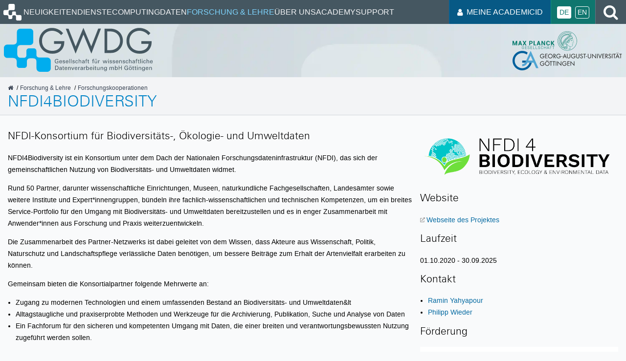

--- FILE ---
content_type: text/html
request_url: https://gwdg.de/research-education/collaborations/nfdi4biodiversity/
body_size: 4786
content:
<!doctype html><html lang=de><head><meta charset=utf-8><title>NFDI4Biodiversity | GWDG - IT in der Wissenschaft</title><meta name=viewport content="width=device-width,initial-scale=1"><meta property="og:url" content="https://gwdg.de/research-education/collaborations/nfdi4biodiversity/"><meta property="og:site_name" content="GWDG - IT in der Wissenschaft"><meta property="og:title" content="NFDI4Biodiversity"><meta property="og:description" content="NFDI4Biodiversity ist ein Konsortium unter dem Dach der Nationalen Forschungsdateninfrastruktur (NFDI), das sich der gemeinschaftlichen Nutzung von Biodiversitäts- und Umweltdaten widmet."><meta property="og:locale" content="de"><meta property="og:type" content="article"><meta property="article:section" content="research-education"><meta itemprop=name content="NFDI4Biodiversity"><meta itemprop=description content="NFDI4Biodiversity ist ein Konsortium unter dem Dach der Nationalen Forschungsdateninfrastruktur (NFDI), das sich der gemeinschaftlichen Nutzung von Biodiversitäts- und Umweltdaten widmet."><meta itemprop=wordCount content="238"><meta itemprop=keywords content="current"><meta name=twitter:card content="summary"><meta name=twitter:title content="NFDI4Biodiversity"><meta name=twitter:description content="NFDI4Biodiversity ist ein Konsortium unter dem Dach der Nationalen Forschungsdateninfrastruktur (NFDI), das sich der gemeinschaftlichen Nutzung von Biodiversitäts- und Umweltdaten widmet."><link rel=stylesheet href=/scss/main.min.312d953ceff30cf04f851e95f9d51fb0d7212e50580fb44bfa4b3a2cd4ea7aec.css integrity="sha256-MS2VPO/zDPBPhR6V+dUfsNchLlBYD7RL+ks6LNTqeuw="><link rel="shortcut icon" type=image/x-icon href=/favicon.ico><script defer src=/js/main.min.d2314f64404b0cb55c88c1560e3901ec4045a194b4ec8d6407d0a446cf587fd8.js integrity="sha256-0jFPZEBLDLVciMFWDjkB7EBFoZS07I1kB9CkRs9Yf9g="></script></head><body class=uid-1573847067><header><div class=page-header><nav aria-label=Hauptmenü id=menu aria-expanded=false><button id=open-menu aria-label="Menü öffnen" class=hamburger-menu-btn>
<i class="fa fa-bars" aria-hidden=true></i></button><div class=main-menu><button id=close-menu aria-label="Menü schließen" class=hamburger-menu-btn>
<i class="fa fa-close" aria-hidden=true></i></button><ul><li><a class=nav-root href=https://gwdg.de/><img class=logo aria-hidden=true src=/images/logos/gwdg_logo_only_invert.min.svg alt="GWDG Logo" width=48 height=48>
<span class=sr-only>Startseite</span></a></li><li><a class=nav-link href=/news/>Neuigkeiten</a></li><li><a class=nav-link href=/services/>Dienste</a></li><li><a class=nav-link href=/hpc/>Computing</a></li><li><a class=nav-link href=/fdm/>Daten</a></li><li><a class="nav-selected
nav-link" href=/research-education/>Forschung & Lehre</a></li><li><a class=nav-link href=/about-us/>Über uns</a></li><li><a class=nav-link href=/academy/>Academy</a></li><li><a class=nav-link href=/support/>Support</a></li></ul></div></nav><div class=main-nav-right><div class=login-block><a href=https://id.academiccloud.de><i class="fa fa-user"></i> Meine AcademicID</a></div><ul class=language><li><span>De</span></li><li><a title=English href=/en/research-education/collaborations/nfdi4biodiversity/>En</a></li></ul><div class=search-block><a href=/search/><i class="fa fa-search"></i><span class=sr-only>Suche</span></a></div></div></div><div class="banner gwdg-old-style"><img class=banner-background src=/images/gwdg_background_hu_51373b79d305c33.webp srcset="/images/gwdg_background_hu_51373b79d305c33.webp, /images/gwdg_background_hu_333eb676ed6f41db.webp 2x" width=1500 height=633 alt><div class=gwdg-header aria-hidden=true><div><img src=/images/logos/gwdg_logo.min.svg class=gwdg-logo alt></div><div><img src=/images/logos/mpg-with-text.min.svg class=mpg-logo alt>
<img src=/images/logos/uni.min.svg class=ga-logo alt></div></div><div class=header-content-old-style><div class=container><ol class=breadcrumbs itemscope itemtype=https://schema.org/BreadcrumbList><li itemprop=itemListElement itemscope itemtype=https://schema.org/ListItem><a itemprop=item href=/><i class="fa fa-home"></i>
<span class=sr-only itemprop=name>GWDG</span>
</a><meta itemprop=position content="1"></li><li itemprop=itemListElement itemscope itemtype=https://schema.org/ListItem><a itemprop=item href=/research-education/><span itemprop=name>Forschung & Lehre</span>
</a><meta itemprop=position content="2"></li><li itemprop=itemListElement itemscope itemtype=https://schema.org/ListItem><a itemprop=item href=/research-education/collaborations/><span itemprop=name>Forschungskooperationen</span>
</a><meta itemprop=position content="3"></li></ol><h1>NFDI4Biodiversity</h1></div></div></div></div></header><div class="container page-root-container"><main><div class="grid grid-auto"><div class=col-span-2><h2 id=nfdi-konsortium-für-biodiversitäts--ökologie--und-umweltdaten>NFDI-Konsortium für Biodiversitäts-, Ökologie- und Umweltdaten</h2><p>NFDI4Biodiversity ist ein Konsortium unter dem Dach der Nationalen Forschungsdateninfrastruktur (NFDI), das sich der
gemeinschaftlichen Nutzung von Biodiversitäts- und Umweltdaten widmet.</p><p>Rund 50 Partner, darunter wissenschaftliche Einrichtungen, Museen, naturkundliche Fachgesellschaften, Landesämter sowie
weitere Institute und Expert*innengruppen, bündeln ihre fachlich-wissenschaftlichen und technischen Kompetenzen, um ein
breites Service-Portfolio für den Umgang mit Biodiversitäts- und Umweltdaten bereitzustellen und es in enger
Zusammenarbeit mit Anwender*innen aus Forschung und Praxis weiterzuentwickeln.</p><p>Die Zusammenarbeit des Partner-Netzwerks ist dabei geleitet von dem Wissen, dass Akteure aus Wissenschaft, Politik,
Naturschutz und Landschaftspflege verlässliche Daten benötigen, um bessere Beiträge zum Erhalt der Artenvielfalt
erarbeiten zu können.</p><p>Gemeinsam bieten die Konsortialpartner folgende Mehrwerte an:</p><ul><li>Zugang zu modernen Technologien und einem umfassenden Bestand an Biodiversitäts- und Umweltdaten&amp;lt</li><li>Alltagstaugliche und praxiserprobte Methoden und Werkzeuge für die Archivierung, Publikation, Suche und Analyse von
Daten</li><li>Ein Fachforum für den sicheren und kompetenten Umgang mit Daten, die einer breiten und verantwortungsbewussten Nutzung
zugeführt werden sollen.</li></ul><p>NFDI4Biodiversity wird von der Deutschen Forschungsgemeinschaft (DFG) im Rahmen der Bund-Länder-Vereinbarung zum Aufbau
und zur Förderung der Nationalen Forschungsdateninfrastruktur (NFDI) vom 26. November 2018 gefördert.</p><h3 id=unsere-rolle>Unsere Rolle</h3><p>Die GWDG bringt sich insbesondere mit folgenden Aktivitäten ein</p><ul><li>Beratung zu Themen des Forschungsdatenmanagements</li><li>Bereitstellung von Services und technischer Infrastruktur</li><li>Förderung und Koordinierung des Austauschs von NFDI-Aktivitäten</li></ul><h3 id=partner>Partner</h3><p>Eine vollständige Übersicht über die Partner des Konsortiums finden Sie
<a href=https://www.nfdi4biodiversity.org/de/wer-wir-sind/>hier</a>.</p></div><div><p><img src=/img/logos/nfdi4biodiversity_logo.png alt="NFDI4Biodiversity Logo"></p><h2 id=website>Website</h2><p><a href=https://www.nfdi4biodiversity.org/de/>Webseite des Projektes</a></p><h2 id=laufzeit>Laufzeit</h2><p>01.10.2020 - 30.09.2025</p><h2 id=kontakt>Kontakt</h2><ul><li><a href="mailto:ramin.yahyapour@gwdg.de?subject=NFDI4Biodiversity">Ramin Yahyapour</a></li><li><a href="mailto:philipp.wieder@gwdg.de?subject=NFDI4Biodiversity">Philipp Wieder</a></li></ul><h2 id=förderung>Förderung</h2><p><img src=/img/logos/dfg-logo-de.jpg alt="DFG Logo"></p><p>Fördernummer: 442032008</p></div></div></main></div><footer><div class=footer-breadcrumbs><div class=container><ol class=breadcrumbs itemscope itemtype=https://schema.org/BreadcrumbList><li itemprop=itemListElement itemscope itemtype=https://schema.org/ListItem><a itemprop=item href=/><i class="fa fa-home"></i>
<span class=sr-only itemprop=name>GWDG</span>
</a><meta itemprop=position content="1"></li><li itemprop=itemListElement itemscope itemtype=https://schema.org/ListItem><a itemprop=item href=/research-education/><span itemprop=name>Forschung & Lehre</span>
</a><meta itemprop=position content="2"></li><li itemprop=itemListElement itemscope itemtype=https://schema.org/ListItem><a itemprop=item href=/research-education/collaborations/><span itemprop=name>Forschungskooperationen</span>
</a><meta itemprop=position content="3"></li><li itemprop=itemListElement itemscope itemtype=https://schema.org/ListItem><a itemprop=item href=/research-education/collaborations/nfdi4biodiversity/><span itemprop=name>NFDI4Biodiversity</span>
</a><meta itemprop=position content="4"></li></ol></div></div><div class=service><div class=container><span>SERVICE HOTLINE
<a href=tel:+495513930000>+49 551 39-30000</a> /
<a href=mailto:support@gwdg.de>support@gwdg.de</a>
</span><a href=/support/ class=support-btn>Support</a></div></div><div class=sitemap><div class=container><div><h2>GWDG</h2><a href=/about-us/gwdg-news/>GWDG-Nachrichten</a>
<a href=/events/>Veranstaltungen</a>
<a href=/about-us/career/>Karriere</a>
<a href=/about-us/catalog/terms-and-conditions/>Nutzungsvoraussetzungen</a>
<a href=/about-us/catalog/>Leistungskatalog</a>
<a href=/about-us/catalog/applications-forms/>Antragsformulare</a>
<a href=/discounts-offers/>Aktionen und Angebote</a>
<a href=/support/>Support</a></div><div><h2>Dienste</h2><a href=/services/storage-services/>Speicherdienste</a>
<a href=/services/application-services/>Anwendungsdienste</a>
<a href=/services/e-mail-collaboration/>E-Mail & Kollaboration</a>
<a href=/services/general-services/>Allgemeine Dienste</a>
<a href=/services/server-services/>Server-Dienste</a>
<a href=/services/it-consulting/>IT-Beratung</a>
<a href=/services/network-services/>Netzwerkdienste</a>
<a href=/services/it-security-services/>IT-Sicherheit</a>
<a href=/services/research-data-management/>Forschungsdatenmanagement</a></div><div><h2>Forschung & Lehre</h2><a href=/research-education/>Forschung & Lehre</a>
<a href=/research-education/projects/>Forschungsprojekte</a>
<a href=https://www.eresearch.uni-goettingen.de/>Göttingen eResearch Alliance</a>
<a href=/research-education/publications/>Veröffentlichungen</a>
<a href=/research-education/library/>Bibliothek</a>
<a href=/about-us/organization/departments/>Arbeitsgruppen</a></div><div><h2>Über uns</h2><a href=/about-us/contact/>Kontakt</a>
<a href=/imprint/>Impressum</a>
<a href=/data-protection-notice/>Datenschutzerklärung</a>
<a href=/about-us/declaration-on-accessibility/>Erklärung zur Barrierefreiheit</a><br><br><div class=iso-certs-row><a href=/pdf/iso-certs/GWDG_Cert_9001_de.pdf><img src=/images/logos/ISO-9001_de_hu_a0f3d3487ae75f77.png srcset="/images/logos/ISO-9001_de_hu_a0f3d3487ae75f77.png, /images/logos/ISO-9001_de_hu_2de7c4d16980dc48.png 2x" alt="ISO 9001/27001 certification logo" width=200 height=200>
</a><a href=/pdf/iso-certs/GWDG_Cert_27001_de.pdf><img src=/images/logos/ISO-27001_de_hu_5d16bb84f5207e88.png srcset="/images/logos/ISO-27001_de_hu_5d16bb84f5207e88.png, /images/logos/ISO-27001_de_hu_4ac2d16aaecd5646.png 2x" alt="ISO 9001/27001 certification logo" width=200 height=200></a></div></div></div></div><div class=dark-footer><div class=container><div class="grid grid-auto"><p>Gesellschaft für wissenschaftliche Datenverarbeitung mbH Göttingen |
Stand: 24. Januar 2026</p><div class=dark-footer-links><a href=https://sharepoint.gwdg.de target=_blank>Intern</a>
<a href=/imprint/>Impressum</a>
<a href=/data-protection-notice/>Datenschutzerklärung</a>
<a href=https://academiccloud.social/@gwdg class=mastodon target=_blank><svg class="mastodon-logo" width="74" height="79" viewBox="0 0 74 79" fill="#fff"><path d="M73.7014 17.9592C72.5616 9.62034 65.1774 3.04876 56.424 1.77536 54.9472 1.56019 49.3517.7771 36.3901.7771H36.2933c-12.9652.0-15.7468.78309-17.2236.99826C10.56 3.01348 2.78877 8.91838.903306 17.356-.00357857 21.5113-.100361 26.1181.068112 30.3439.308275 36.404.354874 42.4535.91406 48.489c.38658 4.009 1.06096 7.9861 2.01809 11.9015 1.79226 7.2312 9.04735 13.249 16.15545 15.704C26.6979 78.6548 34.8821 79.0799 42.724 77.3221 43.5866 77.1245 44.4398 76.8953 45.2833 76.6342 47.1867 76.0381 49.4199 75.3714 51.0616 74.2003 51.0841 74.1839 51.1026 74.1627 51.1156 74.1382 51.1286 74.1138 51.1359 74.0868 51.1368 74.0592V68.2108C51.1364 68.185 51.1302 68.1596 51.1185 68.1365 51.1069 68.1134 51.0902 68.0932 51.0695 68.0773 51.0489 68.0614 51.0249 68.0503 50.9994 68.0447 50.9738 68.0391 50.9473 68.0392 50.9218 68.045c-5.0242 1.181-10.1727 1.773-15.3382 1.7637C26.694 69.8087 24.3031 65.6569 23.6184 63.9285 23.0681 62.4347 22.7186 60.8764 22.5789 59.2934 22.5775 59.2669 22.5825 59.2403 22.5934 59.216 22.6043 59.1916 22.621 59.1702 22.6419 59.1533 22.6629 59.1365 22.6876 59.1248 22.714 59.1191 22.7404 59.1134 22.7678 59.1139 22.794 59.1206 27.7345 60.2936 32.799 60.8856 37.8813 60.8843c1.2223.0 2.441.0 3.6634-.0317000000000007C46.6562 60.7115 52.0437 60.454 57.0728 59.4874 57.1983 59.4628 57.3237 59.4416 57.4313 59.4098c7.9325-1.4991 15.4815-6.2047 16.2486-18.1203C73.7086 40.8204 73.7803 36.3758 73.7803 35.889 73.7839 34.2347 74.3216 24.1533 73.7014 17.9592zM61.4925 47.6918H53.1514V27.5855c0-4.2329-1.7923-6.3917-5.4378-6.3917-4.0075.0-6.0148 2.5538-6.0148 7.5981V39.7974h-8.291V28.7919c0-5.0443-2.0109-7.5981-6.0184-7.5981-3.624.0-5.4342 2.1588-5.4378 6.3917V47.6918h-8.334V26.9752c0-4.2329 1.0981-7.5957 3.2942-10.0884 2.2654-2.4868 5.237-3.7637 8.9255-3.7637 4.2691.0 7.4952 1.6155 9.6459 4.8431L37.5587 21.3949l2.079-3.4287c2.1507-3.2276 5.3768-4.8431 9.6388-4.8431 3.6849.0 6.6564 1.2769 8.929 3.7637 2.1962 2.4904 3.2942 5.8532 3.2942 10.0884L61.4925 47.6918z" fill="inherit"/></svg>
<span class=sr-only>Mastodon</span>
</a><a href=https://www.linkedin.com/company/gwdg---gesellschaft-f-r-wissenschaftliche-datenverarbeitung-mbh-g-ttingen/ target=_blank><i class="fa fa-linkedin"></i>
<span class=sr-only>LinkedIn</span>
</a><a href=https://www.youtube.com/@gwdg-goe target=_blank><i class="fa fa-youtube"></i>
<span class=sr-only>YouTube</span>
</a><a href=https://www.instagram.com/gwdg_official/ target=_blank><i class="fa fa-instagram"></i>
<span class=sr-only>Instagram</span>
</a><a href=https://www.facebook.com/GWDGinfo/ target=_blank><i class="fa fa-facebook-official"></i>
<span class=sr-only>Facebook</span></a></div></div></div></div></footer></body></html>

--- FILE ---
content_type: image/svg+xml
request_url: https://gwdg.de/custom_icons/external-link.svg
body_size: -279
content:
<?xml version="1.0" encoding="UTF-8"?>
<svg version="1.1" viewBox="0 0 512 512" xmlns="http://www.w3.org/2000/svg"><path d="m432 320h-32a16 16 0 0 0-16 16v112h-320v-320h144a16 16 0 0 0 16-16v-32a16 16 0 0 0-16-16h-160a48 48 0 0 0-48 48v352a48 48 0 0 0 48 48h352a48 48 0 0 0 48-48v-128a16 16 0 0 0-16-16zm56-320h-128c-21.4 0-32 25.9-17 41l35.7 35.7-244 244a24 24 0 0 0 0 34l22.7 22.6a24 24 0 0 0 34 0l244-244 35.7 35.7c15 15 41 4.5 41-17v-128a24 24 0 0 0-24-24z" fill="#00aeef"/></svg>


--- FILE ---
content_type: image/svg+xml
request_url: https://gwdg.de/images/logos/uni.min.svg
body_size: 6484
content:
<svg id="a" xmlns="http://www.w3.org/2000/svg" viewBox="0 0 2546.31 453.86"><defs><style>.b{fill:#00609c}.c{fill:#50a5d3}.d{fill:#1d1d1b}</style></defs><path class="d" d="M697.91 295.59v10.53h30.22c-.46 6.26-1.53 10.23-4.12 14.35-6.11 10.23-19.08 17.4-31.29 17.4-22.59.0-41.37-18.78-41.37-41.67s18.62-42.28 42.28-42.28c13.43.0 23.97 5.95 33.89 19.08l8.4-7.63c-12.97-15.42-25.64-22.13-42.28-22.13-29.92.0-53.73 23.35-53.73 52.82s23.66 52.51 52.2 52.51c15.11.0 29.61-6.87 38.77-18.32 6.87-8.55 9.46-17.55 9.46-32.06v-2.6H697.9zm109.93-52.36c-29.16.0-53.12 23.81-53.12 52.82s23.81 52.51 53.12 52.51 52.81-23.81 52.81-52.66-23.97-52.66-52.81-52.66h0zm-.15 10.69c23.05.0 41.52 18.78 41.52 42.13s-18.62 41.82-41.52 41.82-41.52-18.78-41.52-41.82 18.47-42.13 41.52-42.13h0zm-14.5-34.65c-4.27.0-7.78 3.51-7.78 7.78s3.51 7.78 7.78 7.78 7.78-3.51 7.78-7.78-3.51-7.78-7.78-7.78h0zm29 0c-4.27.0-7.78 3.51-7.78 7.78s3.51 7.78 7.78 7.78 7.78-3.51 7.78-7.78-3.51-7.78-7.78-7.78h0zm77.39 36.18h24.73v-10.53h-60.75v10.53h24.58v91.28h11.45v-91.28h0zm69.48.0h24.73v-10.53h-60.75v10.53h24.58v91.28h11.45v-91.28h0zm50.39-10.53H1008v101.81h11.45V244.92h0zm26.07 101.81h11.45v-78.46l79.22 83.04V244.92h-11.45v78.92l-79.22-83.19v106.09h0zm169.1-51.14v10.53h30.22c-.46 6.26-1.53 10.23-4.12 14.35-6.11 10.23-19.08 17.4-31.29 17.4-22.59.0-41.37-18.78-41.37-41.67s18.62-42.28 42.28-42.28c13.43.0 23.96 5.95 33.89 19.08l8.4-7.63c-12.97-15.42-25.64-22.13-42.28-22.13-29.92.0-53.73 23.35-53.73 52.82s23.66 52.51 52.2 52.51c15.11.0 29.61-6.87 38.77-18.32 6.87-8.55 9.46-17.55 9.46-32.06v-2.6h-42.43zm115.35-40.15v-10.53h-52.66v101.81h52.66v-10.53h-41.21v-39.84h40.15v-10.53h-40.15v-30.38h41.21zm20.1 91.28h11.45v-78.46l79.22 83.04V244.91h-11.45v78.92l-79.22-83.19v106.09h0z"/><path class="d" d="M1766.1 71.92h-11.45v65.48c0 11.14 1.83 17.86 6.72 24.12 6.56 8.7 17.86 14.04 29.61 14.04s22.74-5.34 29.46-14.04c4.88-6.26 6.72-13.13 6.72-24.12V71.92h-11.45v62.43c0 10.53-.76 15.11-3.36 19.54-3.97 6.41-12.67 10.99-21.37 10.99s-17.55-4.58-21.52-10.99c-2.6-4.43-3.36-9.01-3.36-19.54V71.92h0zm87.15 101.81h11.45V95.27l79.22 83.04V71.92h-11.45v78.92l-79.22-83.19v106.09h0zm128.42-101.81h-11.45v101.81h11.45V71.92h0zm26.06.0h-12.52l41.21 107.77 41.37-107.77h-12.36l-28.85 77.54-28.85-77.54h0zm136.42 10.53V71.92h-52.67v101.81h52.67V163.2h-41.22v-39.84h40.15v-10.53h-40.15V82.45h41.22zm46.66 45.79c15.72-1.53 25.64-12.36 25.64-28.24.0-9.16-4.43-17.86-11.3-22.59-5.8-3.97-12.82-5.5-24.42-5.5h-16.49v101.81h11.45v-44.57h2.9l30.68 44.57h13.89l-32.36-45.49h0zm-15.11-9.16V82.45h6.72c14.96.0 22.9 6.11 22.9 17.55.0 12.52-7.78 19.08-22.44 19.08h-7.17zm115.96-32.97c-6.11-10.53-14.81-15.87-26.25-15.87-16.18.0-28.54 11.3-28.54 26.1.0 11.45 5.95 18.62 20.61 25.19l3.05 1.37 3.05 1.37 3.05 1.53c3.36 1.37 6.26 2.9 8.85 4.58 5.65 3.51 8.4 8.24 8.4 14.5.0 11.3-9.01 20-20.76 20-10.69.0-17.71-6.41-20.45-18.62l-10.99 3.05c3.97 16.79 15.26 26.25 31.6 26.25 18.01.0 32.06-13.89 32.06-31.44.0-12.67-6.72-20.76-23.05-27.93l-3.21-1.37-3.21-1.37-3.21-1.53c-2.9-1.22-5.5-2.75-7.94-4.27-4.27-2.9-6.41-6.56-6.41-10.99.0-9.01 7.33-15.72 16.79-15.72 7.94.0 12.36 2.75 17.55 10.99l9.01-5.8h0zm35.46-14.2h-11.45v101.81h11.45V71.92h0zm50.01 10.53h24.73V71.91h-60.75v10.53h24.58v91.28h11.45V82.45h0zm88.28 62.43 12.06 28.85h12.52l-45.79-106.7-46.86 106.7h12.36l12.21-28.85h43.5zm-4.43-10.53h-34.34l17.4-40.76 16.94 40.76h0zm-30.83-88.08c-4.27.0-7.78 3.51-7.78 7.79s3.51 7.78 7.78 7.78 7.79-3.51 7.79-7.78-3.51-7.79-7.79-7.79h0zm29 0c-4.27.0-7.79 3.51-7.79 7.79s3.51 7.78 7.79 7.78 7.78-3.51 7.78-7.78-3.51-7.79-7.78-7.79h0zm62.43 36.18h24.73V71.91h-60.75v10.53h24.58v91.28h11.45V82.45h0z"/><path class="d" d="M697.91 122.6v10.53h30.22c-.46 6.26-1.53 10.23-4.12 14.35-6.11 10.23-19.08 17.4-31.29 17.4-22.59.0-41.37-18.78-41.37-41.67s18.62-42.28 42.28-42.28c13.43.0 23.97 5.95 33.89 19.08l8.4-7.63c-12.97-15.42-25.64-22.13-42.28-22.13-29.92.0-53.73 23.35-53.73 52.81s23.66 52.51 52.2 52.51c15.11.0 29.61-6.87 38.77-18.32 6.87-8.55 9.46-17.55 9.46-32.06v-2.6H697.9zm115.35-40.15V71.92H760.6v101.81h52.66V163.2h-41.21v-39.84h40.15v-10.53h-40.15V82.45h41.21zm66.78-12.21c-29.16.0-53.12 23.81-53.12 52.81s23.81 52.51 53.12 52.51 52.81-23.81 52.81-52.66-23.97-52.66-52.81-52.66h0zm-.15 10.69c23.05.0 41.52 18.78 41.52 42.13s-18.62 41.82-41.52 41.82-41.52-18.78-41.52-41.82 18.47-42.13 41.52-42.13h0zm99.78 47.32c15.72-1.53 25.64-12.36 25.64-28.24.0-9.16-4.43-17.86-11.3-22.59-5.8-3.97-12.82-5.5-24.42-5.5H953.1v101.81h11.45v-44.57h2.9l30.68 44.57h13.89l-32.36-45.49h0zm-15.11-9.16V82.46h6.72c14.96.0 22.9 6.11 22.9 17.55.0 12.52-7.78 19.08-22.44 19.08h-7.17zm113.98 3.51v10.53h30.22c-.46 6.26-1.53 10.23-4.12 14.35-6.11 10.23-19.08 17.4-31.29 17.4-22.59.0-41.37-18.78-41.37-41.67s18.62-42.28 42.28-42.28c13.43.0 23.97 5.95 33.89 19.08l8.4-7.63c-12.97-15.42-25.64-22.13-42.28-22.13-29.92.0-53.73 23.35-53.73 52.81s23.66 52.51 52.2 52.51c15.11.0 29.61-6.87 38.77-18.32 6.87-8.55 9.46-17.55 9.46-32.06v-2.6h-42.44zm57.62 1.02v9.77h27.63v-9.77h-27.63zm101.36 21.27 12.06 28.85h12.52l-45.79-106.7-46.86 106.7h12.36l12.21-28.85h43.5zm-4.43-10.53h-34.34l17.4-40.76 16.94 40.76h0zm49.47-62.43h-11.45v65.48c0 11.14 1.83 17.86 6.72 24.12 6.56 8.7 17.86 14.04 29.61 14.04s22.74-5.34 29.46-14.04c4.88-6.26 6.72-13.13 6.72-24.12V71.92h-11.45v62.43c0 10.53-.76 15.11-3.36 19.54-3.97 6.41-12.67 10.99-21.37 10.99s-17.55-4.58-21.52-10.99c-2.59-4.43-3.36-9.01-3.36-19.54V71.92h0zm138.83 50.68v10.53h30.22c-.46 6.26-1.53 10.23-4.12 14.35-6.11 10.23-19.08 17.4-31.29 17.4-22.59.0-41.37-18.78-41.37-41.67s18.62-42.28 42.28-42.28c13.43.0 23.97 5.95 33.89 19.08l8.4-7.63c-12.97-15.42-25.64-22.13-42.28-22.13-29.92.0-53.73 23.35-53.73 52.81s23.66 52.51 52.2 52.51c15.11.0 29.61-6.87 38.77-18.32 6.87-8.55 9.46-17.55 9.46-32.06v-2.6h-42.44zm73.45-50.68h-11.45v65.48c0 11.14 1.83 17.86 6.72 24.12 6.56 8.7 17.86 14.04 29.61 14.04s22.74-5.34 29.46-14.04c4.88-6.26 6.72-13.13 6.72-24.12V71.92h-11.45v62.43c0 10.53-.76 15.11-3.36 19.54-3.97 6.41-12.67 10.99-21.37 10.99s-17.55-4.58-21.52-10.99c-2.59-4.43-3.36-9.01-3.36-19.54V71.92h0zm139.69 14.2c-6.11-10.53-14.81-15.87-26.25-15.87-16.18.0-28.54 11.3-28.54 26.1.0 11.45 5.95 18.62 20.61 25.19l3.05 1.37 3.05 1.37 3.05 1.53c3.36 1.37 6.26 2.9 8.85 4.58 5.65 3.51 8.4 8.24 8.4 14.5.0 11.3-9.01 20-20.76 20-10.69.0-17.71-6.41-20.45-18.62l-10.99 3.05c3.97 16.79 15.26 26.25 31.6 26.25 18.01.0 32.06-13.89 32.06-31.44.0-12.67-6.72-20.76-23.05-27.93l-3.21-1.37-3.21-1.37-3.21-1.53c-2.9-1.22-5.49-2.75-7.94-4.27-4.27-2.9-6.41-6.56-6.41-10.99.0-9.01 7.33-15.72 16.79-15.72 7.94.0 12.36 2.75 17.55 10.99l9.01-5.8h0zm48.65-3.66h24.73V71.94h-60.75v10.53h24.58v91.28h11.45V82.45h0zm25.16 41.16v9.77h27.63v-9.77h-27.63z"/><path class="c" d="M422.03.0 298.37 268.61c-14.26 25.42-41.21 42.73-72.43 42.73v46.15c55.02.0 101.96-34.31 120.74-82.7H491.5l56.8 128.28h55.35L422.03.0h0zm-.86 113.3 49.71 113.96H365.47l55.7-113.96h0z"/><path class="b" d="M330.81 87.23l21.68-46.48C316.38 16.29 272.83 2 225.93 2 101.15 2 0 103.15.0 227.93s101.15 225.93 225.93 225.93c108.71.0 199.45-76.78 221.03-179.07h-51.87c-20.53 74.24-88.4 128.82-169.16 128.82-97.03.0-175.68-78.66-175.68-175.68S128.9 52.25 225.93 52.25c39.37.0 75.59 13.11 104.88 34.98h0zM225.93 274.79h68.42c1.38-2.03 2.8-4.03 4.01-6.18l19.07-41.42h-91.5v47.6h0z"/></svg>

--- FILE ---
content_type: image/svg+xml
request_url: https://gwdg.de/images/logos/mpg-with-text.min.svg
body_size: 25670
content:
<svg width="100%" height="100%" viewBox="0 0 179 54" xmlns="http://www.w3.org/2000/svg" xmlns:xlink="http://www.w3.org/1999/xlink" style="fill-rule:evenodd;clip-rule:evenodd;stroke-linejoin:round;stroke-miterlimit:2"><g transform="matrix(1,0,0,1,6.398,29.9125)"><path d="M0 5.816H-.051L-3.169-3.229H-6.398V9.045h2.462V.649L-3.886.64-.852 9.045H.818L3.852.657 3.903.666V9.045H6.364V-3.229H3.152L0 5.816z" style="fill:#007869;fill-rule:nonzero"/></g><g transform="matrix(1,0,0,1,19.5809,31.2618)"><path d="M0 3.118 1.365-1.207h.052L2.773 3.118H0zM2.655-4.578H.135L-4.004 7.696h2.571l.826-2.648H3.372L4.206 7.696H6.777L2.655-4.578z" style="fill:#007869;fill-rule:nonzero"/></g><g transform="matrix(1,0,0,1,38.4601,26.6839)"><path d="M0 12.273-3.852 6.086-.21.0H-3.076L-5.377 4.349-7.645.0h-2.849l3.641 6.086-3.734 6.187h2.874l2.369-4.426 2.368 4.426H0z" style="fill:#007869;fill-rule:nonzero"/></g><g transform="matrix(1,0,0,1,52.5999,33.5915)"><path d="M0-1.542c-.354.373-.873.56-1.559.56H-3.793V-5.011h2.234C-.868-5.011-.347-4.818.004-4.433.355-4.049.531-3.561.531-2.971.531-2.393.354-1.916.0-1.542M1.77-5.829C.961-6.548-.149-6.908-1.559-6.908H-6.255V5.366h2.462V.915h2.234C-.149.915.961.558 1.77-.156c.809-.713 1.214-1.657 1.214-2.832.0-1.174-.405-2.121-1.214-2.841" style="fill:#007869;fill-rule:nonzero"/></g><g transform="matrix(1,0,0,1,65.1771,28.5719)"><path d="M0 8.497H-4.511V-1.888H-6.974V10.385H0V8.497z" style="fill:#007869;fill-rule:nonzero"/></g><g transform="matrix(1,0,0,1,70.7285,31.2618)"><path d="M0 3.118 1.365-1.207h.052L2.773 3.118H0zM.135-4.578-4.004 7.696h2.571l.826-2.648H3.372l.835 2.648h2.57L2.655-4.578H.135z" style="fill:#007869;fill-rule:nonzero"/></g><g transform="matrix(1,0,0,1,82.5287,34.9525)"><path d="M0-4.265.051-4.273 4.998 4.004H7.459V-8.269H4.998V-.007L4.947.0.0-8.269H-2.462V4.004H0V-4.265z" style="fill:#007869;fill-rule:nonzero"/></g><g transform="matrix(1,0,0,1,101.657,38.0384)"><path d="M0-10.436c-.842-.73-2.011-1.096-3.506-1.096-1.433.0-2.591.477-3.473 1.429C-7.861-9.15-8.302-7.927-8.302-6.432v2.436c0 1.5.452 2.724 1.356 3.671C-6.041.622-4.852 1.096-3.38 1.096-1.935 1.096-.803.724.017-.017c.82-.742 1.22-1.768 1.198-3.077L1.198-3.145H-1.188c0 .799-.181 1.39-.544 1.775-.363.385-.911.578-1.648.578-.775.0-1.381-.298-1.817-.894-.435-.596-.653-1.365-.653-2.31V-6.449C-5.85-7.387-5.643-8.153-5.23-8.745-4.817-9.338-4.242-9.635-3.506-9.635-2.714-9.635-2.128-9.443-1.749-9.057-1.369-8.672-1.18-8.087-1.18-7.301H1.215L1.231-7.351C1.254-8.677.843-9.706.0-10.436" style="fill:#007869;fill-rule:nonzero"/></g><g transform="matrix(1,0,0,1,115.751,38.9567)"><path d="M0-12.273H-3.044L-6.406-7.258H-7.097v-5.015H-9.56V0h2.463V-5.125H-6.196L-2.808.0H.328L-4.249-6.566.0-12.273z" style="fill:#007869;fill-rule:nonzero"/></g><g transform="matrix(1,0,0,1,28.5802,44.4402)"><path d="M0 1.334H2.043V3.237c-.128.203-.36.383-.685.538-.332.157-.766.237-1.29.237-.686.0-1.249-.253-1.675-.75-.426-.499-.644-1.148-.644-1.928V-.067c0-.761.208-1.393.618-1.877.41-.484.955-.73 1.623-.73.652.0 1.161.17 1.515.503.353.332.532.761.532 1.275v.03h.626L2.686-.913 2.689-.927C2.704-1.604 2.462-2.17 1.972-2.608 1.485-3.045.818-3.267-.01-3.267c-.86.0-1.57.301-2.113.896-.542.593-.816 1.372-.816 2.313V1.334c0 .959.284 1.752.842 2.356.56.604 1.289.911 2.165.911.687.0 1.264-.122 1.717-.363C2.237 3.997 2.552 3.733 2.721 3.456L2.726 3.447V.74H0v.594z" style="fill:#007869;fill-rule:nonzero"/></g><g transform="matrix(1,0,0,1,35.3792,44.955)"><path d="M0 .303H3.403V-.291H0V-3.078H3.908v-.595H-.688V3.976H3.935V3.388H0V.303z" style="fill:#007869;fill-rule:nonzero"/></g><g transform="matrix(1,0,0,1,44.3445,45.4137)"><path d="M0-.613c-.76-.214-1.297-.445-1.597-.69-.294-.241-.444-.553-.444-.926.0-.395.165-.734.492-1.006.328-.273.789-.412 1.368-.412.562.0 1.028.164 1.384.487.354.322.534.733.534 1.222v.032h.637L2.391-1.959 2.393-1.969C2.408-2.624 2.174-3.174 1.701-3.6 1.228-4.025.595-4.24-.181-4.24c-.736.0-1.351.19-1.827.566-.479.378-.721.866-.721 1.454.0.578.217 1.041.646 1.377.422.333 1.047.614 1.856.837.734.221 1.259.458 1.563.709.301.246.453.562.453.939.0.408-.181.745-.534 1.004-.358.26-.829.393-1.399.393-.557.0-1.06-.143-1.494-.425-.43-.28-.648-.712-.648-1.284V1.298h-.632L-2.936 1.351-2.938 1.36c-.016.737.26 1.307.822 1.691.558.382 1.222.576 1.972.576.75.0 1.381-.183 1.875-.546.498-.363.751-.85.751-1.449.0-.57-.215-1.034-.642-1.38C1.418-.09.798-.381.0-.613" style="fill:#007869;fill-rule:nonzero"/></g><g transform="matrix(1,0,0,1,50.4774,44.955)"><path d="M0 .303H3.403V-.291H0V-3.078H3.908v-.595H-.688V3.976H3.935V3.388H0V.303z" style="fill:#007869;fill-rule:nonzero"/></g><g transform="matrix(1,0,0,1,57.6408,48.9313)"><path d="M0-7.649H-.688V0H3.918V-.588H0V-7.649z" style="fill:#007869;fill-rule:nonzero"/></g><g transform="matrix(1,0,0,1,64.7994,48.9313)"><path d="M0-7.649H-.688V0H3.918V-.588H0V-7.649z" style="fill:#007869;fill-rule:nonzero"/></g><g transform="matrix(1,0,0,1,73.5461,45.4137)"><path d="M0-.613c-.76-.214-1.297-.445-1.597-.69-.294-.241-.444-.553-.444-.926.0-.395.165-.734.492-1.006.329-.273.789-.412 1.368-.412.562.0 1.028.164 1.384.487.354.322.534.733.534 1.222v.032h.637L2.391-1.959 2.394-1.969C2.408-2.624 2.174-3.174 1.701-3.6 1.228-4.025.595-4.24-.181-4.24c-.736.0-1.351.19-1.827.566-.478.378-.721.866-.721 1.454.0.578.217 1.041.646 1.377.422.333 1.047.614 1.856.837.734.221 1.259.458 1.563.709.301.246.453.562.453.939.0.408-.181.745-.534 1.004-.357.26-.829.393-1.399.393-.557.0-1.06-.143-1.494-.425-.43-.28-.648-.712-.648-1.284V1.298h-.631L-2.936 1.351-2.937 1.36C-2.954 2.097-2.678 2.667-2.116 3.051c.558.382 1.222.576 1.972.576.75.0 1.381-.183 1.875-.546.498-.363.751-.85.751-1.449.0-.57-.215-1.034-.642-1.38C1.418-.09.798-.381.0-.613" style="fill:#007869;fill-rule:nonzero"/></g><g transform="matrix(1,0,0,1,84.0581,46.5034)"><path d="M0-2.793.018-2.846.02-2.855c.013-.768-.233-1.378-.733-1.817-.498-.437-1.171-.658-1.998-.658-.849.0-1.545.313-2.067.929C-5.298-3.784-5.562-2.98-5.562-2.012V-.777C-5.562.195-5.298.999-4.778 1.611-4.256 2.226-3.56 2.537-2.711 2.537c.818.0 1.488-.227 1.991-.675C-.215 1.414.033.806.02.057L0-.005H-.637v.03c0 .625-.186 1.106-.549 1.432-.366.327-.88.492-1.525.492-.65.0-1.179-.254-1.573-.757C-4.678.689-4.878.025-4.878-.777V-2.022c0-.791.2-1.45.594-1.955.394-.504.923-.76 1.573-.76.645.0 1.158.17 1.524.506.364.334.55.807.55 1.407V-2.793H0z" style="fill:#007869;fill-rule:nonzero"/></g><g transform="matrix(1,0,0,1,91.8345,45.3672)"><path d="M0-.521H-4.247V-4.085h-.687V3.564h.687V.073H0V3.564H.689V-4.085H0V-.521z" style="fill:#007869;fill-rule:nonzero"/></g><g transform="matrix(1,0,0,1,96.6892,44.0176)"><path d="M0 2.179 1.429-1.762 2.838 2.179H0zM1.743-2.735H1.11L-1.685 4.872-1.7 4.914h.713l.766-2.116H3.064l.748 2.095L3.82 4.914H4.533L1.75-2.716 1.743-2.735z" style="fill:#007869;fill-rule:nonzero"/></g><g transform="matrix(1,0,0,1,103.599,41.2822)"><path d="M0 7.649H.688V4.096H4.175V3.497H.688V.594H4.705V0H0V7.649z" style="fill:#007869;fill-rule:nonzero"/></g><g transform="matrix(1,0,0,1,109.825,48.3373)"><path d="M0-6.461H2.673V.594h.683V-6.461H5.941V-7.055H0V-6.461z" style="fill:#007869;fill-rule:nonzero"/></g><g transform="matrix(1,0,0,1,151.354,0.745)"><path d="M0 51.891c-14.307.0-25.946-11.64-25.946-25.947C-25.946 11.639-14.307.0.0.0 14.304.0 25.945 11.639 25.945 25.944 25.945 40.251 14.304 51.891.0 51.891M0-.745c-14.719.0-26.692 11.973-26.692 26.689.0 14.719 11.973 26.692 26.692 26.692 14.717.0 26.691-11.973 26.691-26.692C26.691 11.228 14.717-.745.0-.745" style="fill:#007869;fill-rule:nonzero"/></g><g transform="matrix(1,0,0,1,168.891,21.7821)"><path d="M0 9.25C-.829 9.982-2.1 10.042-2.615 10.51-2.883 10.754-3.004 11.138-2.714 11.824c.166.394.282.443-.287.593999999999999-.922.247-1.048 1.459-2.223 1.236C-5.695 13.565-5.356 13.867-5.187 13.884-4.515 13.946-4.249 13.757-4.013 13.537-3.778 13.316-3.463 12.918-3.101 12.782c.371-.141.748-.132.754.147C-2.342 13.141-2.811 13.479-3.01 13.571c.24.125.977.499000000000001.348.926C-3.151 14.829-3.824 14.368-3.922 14.311-4.066 14.227-4.343 14.269-4.252 14.382-3.889 14.825-2.915 14.71-3.09 14.945c-.898 1.209-.166 1.914-.439 3.128-.277 1.233-1.963 1.907-3.261 2.142C-11.203 21.01-15.497 17.256-18.012 14.426-17.783 13.889-17.813 13.188-18.043 13.437-18.259 13.672-18.224 14.064-18.749 14.197-19.76 14.452-20.196 12.696-20.509 12.388-21.738 11.183-22.226 9.482-21.491 7.995c.741-1.505 2.281-1.203 2.897-.293C-17.83 8.833-18.184 9.476-17.749 9.813-17.139 10.288-16.525 9.864-16.361 9.819-15.896 9.692-15.931 10.92-14.346 10.863-12.64 10.802-12.833 8.149-12.592 7.914c2.188-2.134 1.071-4.039.673-4.482C-12.026 3.313-11.675 2.53-11.546 2.501-10.261 2.217-9.535 1.395-9.143.528c0 0 2.134-.037 2.894-1.574C-6.046-1.457-5.417-.65-3.991-1.77-3.831-1.897-3.68-1.836-3.62-1.689-2.704.558-2.318 1.178-2.388 2.324-2.44 3.157-.165 7.781.0 8.179.185 8.626.212 9.063.0 9.25M-10.131 20.961C-10.781 23.207-11.108 24.105-10.132 26.545-10.003 26.869-9.906 27.113-10.191 27.064-12.154 26.727-12.578 26.405-18.744 26.927-19.188 26.965-18.599 26.067-18.672 25.456-18.109 25.384-17.209 25.126-17.018 24.209-16.787 23.096-17.562 22.279-17.48 22.12-16.606 20.415-17.536 18.526-18.275 15.36-18.345 15.064-18.174 14.934-18.044 15.074c3.962 4.288 6.487 5.141 7.851 5.545C-10.057 20.659-10.084 20.814-10.131 20.961m-12.011 5.942C-22.547 26.801-23.667 25.019-22.756 22.891-22.659 22.666-21.262 22.806-21.028 22.877-20.795 22.947-21.221 24.62-19.301 25.36-19.105 25.436-19.309 27.605-22.142 26.903m-2.883-1.069C-25.236 24.898-25.321 23.277-24.932 22.916-24.855 22.845-23.692 22.678-23.713 22.944-23.803 24.061-24.253 25.308-23.403 26.55-23.085 27.014-24.74 27.088-25.025 25.834m6.861-1.104C-19.675 25.254-20.271 23.486-20.024 23.106-19.874 22.877-18.92 23.366-18.177 22.887-17.605 22.519-17.29 24.427-18.164 24.73m-8.925-2.509C-27.175 21.716-26.69 21.232-26.7 20.131-26.713 18.781-28.377 16.93-29.505 15.739c.529.0 1.222-.125 2-.485000000000001C-25.826 14.477-25.497 12.692-25.449 12.62-25.427 12.586-25.824 12.508-26.395 12.5-26.334 12.469-26.272 12.439-26.21 12.405-24.568 11.525-24.138 9.621-24.216 9.58-24.247 9.562-24.656 9.499-25.229 9.514-25.07 9.46-24.903 9.399-24.733 9.331c1.738-.69 2.223-2.623 2.161-2.685C-22.599 6.618-22.947 6.548-23.453 6.535-23.299 6.475-23.141 6.406-22.981 6.328-21.395 5.539-20.845 3.766-20.927 3.708-20.963 3.682-21.285 3.62-21.754 3.612-21.401 3.536-21.015 3.418-20.609 3.24-18.91 2.496-18.361.869-18.434.801-18.466.771-18.754.691-19.186.656-18.848.58-18.477.476-18.082.341c1.681-.574 2.36-2.18 2.26-2.19C-16.049-1.87-16.362-1.98-16.767-2.05-16.309-2.08-15.775-2.164-15.107-2.391c1.816-.613 2.46-1.706 2.492-2.181C-12.613-4.602-12.832-4.697-13.185-4.775-12.77-4.851-12.352-4.953-12.007-5.093-10.311-5.78-9.606-7.447-9.55-7.584-9.242-7.685-8.91-7.81-8.562-7.967-8.386-8.048-8.224-8.132-8.074-8.22-7.992-8.157-7.86-8.062-7.663-7.936-7.406-7.771-7.316-7.733-7.442-7.625-13.213-2.709-17.536 3.5-19.423 6.518-19.477 6.602-19.576 6.587-19.736 6.577c-2.021-.135-3.167 2.271-2.263 4.527C-22.112 11.563-23.072 12.448-23.144 12.512-23.217 12.576-23.41 12.858-23.082 12.828-22.609 12.786-22.006 12.029-21.719 11.69-21.598 11.839-21.155 12.209-21.367 12.418c-1.718 1.687-3.419 2.594-3.552 2.658C-25.562 15.39-23.845 15.607-20.921 12.964-20.749 12.808-20.545 13.574-20.284 13.901-20.786 15.559-19.549 18.759-19.741 19.763-19.775 19.939-19.88 20.435-20.464 20.446-23.362 20.506-23.646 20.373-25.12 20.807-25.808 21.01-25.628 21.464-25.128 21.328-24.563 21.176-23.97 20.946-20.832 21.142-20.065 21.189-19.189 20.986-19.183 19.692-19.178 18.518-20.111 15.018-19.796 14.538-19.38 14.852-19.078 14.864-18.92 14.892-18.962 16.034-17.123 19.723-17.941 21.758-18.246 22.513-19.58 22.457-21.863 22.231-25.75 21.847-27.009 22.687-27.089 22.221M-27.162 25.03C-27.328 24.36-27.262 23.437-27.033 23.19-26.593 22.974-25.786 22.891-25.773 23.149-25.751 23.559-26.05 24.532-25.698 25.746-25.78 25.936-26.878 25.854-27.162 25.03m-1.327-11.807C-27.508 12.757-26.044 12.869-26.125 12.933-26.205 12.997-26.591 14.42-27.696 14.974-28.8 15.528-29.532 15.38-29.928 15.304-29.333 14.653-29.459 13.684-28.489 13.223m-2.039 1.831C-30.858 14.74-31.574 13.95-31.643 12.931-31.647 12.88-31.649 12.832-31.648 12.782-31.652 11.687-31.166 10.611-31.047 10.489-30.925 10.369-29.69 11.33-29.672 12.708-29.655 13.902-30.203 14.588-30.528 15.054M-31.428 16.473C-31.433 16.476-31.436 16.479-31.44 16.482c-2.734-3.22-4.176-7.211-4.176-11.575.0-9.968 8.109-18.078 18.08-18.078 2.63.0 5.157.549999999999999 7.522 1.634C-10.325-11.392-10.683-11.18-11.052-10.877c-2.081-.882-4.176-1.296-6.484-1.296-9.418.0-17.083 7.662-17.083 17.08.0 4.085 1.275 7.675 3.772 10.688C-30.992 15.813-31.194 16.121-31.428 16.473M-31.465 22.789c-5.496-4.378-8.785-10.988-8.785-17.882.0-12.522 10.187-22.712 22.714-22.712 3.653.0 7.319.916 10.536 2.591C-6.936-15.18-6.926-15.092-6.981-15.044-7.926-14.219-9.238-12.6-9.568-12.148c-2.501-1.171-5.178-1.769-7.968-1.769-10.38.0-18.826 8.445-18.826 18.824C-36.362 9.539-34.794 13.764-31.832 17.155-32.003 17.549-32.305 18.412-32.305 19.554-32.305 20.498-32.13 21.585-31.465 22.789M-14.604-4.973C-14.737-5.065-13.52-6.427-12.529-6.804-11.559-7.173-10.512-7.105-10.428-7.057-10.343-7.009-11.062-5.829-12.232-5.355-13.331-4.909-14.471-4.88-14.604-4.973m-3.082 2.504C-17.667-2.542-16.658-3.962-15.619-4.322-14.63-4.664-13.42-4.435-13.291-4.38-13.161-4.326-13.99-3.087-15.26-2.705c-1.144.343-2.443.308-2.426.236M-20.735.426C-20.802.394-19.885-1.171-18.855-1.568-17.869-1.945-16.893-1.603-16.595-1.584-16.352-1.568-16.932-.434-18.283.064c-1.127.415-2.28.447-2.452.362m-2.719 3.006C-23.536 3.37-22.334 1.798-21.332 1.334-20.449.926-19.297 1.013-19.2 1.076-19.104 1.141-19.67 2.465-20.833 2.974c-1.108.485-2.541.52-2.621.458m-2.268 3.039C-25.674 6.353-24.828 4.831-23.833 4.365-22.846 3.902-21.653 4.001-21.573 4.027-21.49 4.053-22.026 5.399-23.155 5.959-24.27 6.512-25.77 6.588-25.722 6.471m-1.746 2.998C-27.395 9.083-26.704 7.804-25.667 7.341c1.041-.463 2.245-.429 2.381-.372C-23.149 7.025-23.718 8.388-24.765 8.889-25.936 9.45-26.406 9.124-27.468 9.469M-27.379 10.328C-26.215 9.823-24.944 9.901-24.891 9.95-24.837 9.999-25.262 11.43-26.394 12.038c-1.13.605-2.406.661-2.521.517C-28.979 12.475-28.543 10.835-27.379 10.328m-1.851-3.19C-28.783 7.363-28.243 8.014-28.192 9.219-28.142 10.43-29.008 11.454-29.348 11.615-29.583 10.69-30.03 10.497-30.023 9.579-30.013 8.576-29.505 7.475-29.23 7.138m3.074-1.592C-26.181 7.098-27.156 8.007-27.447 8.296-27.626 7.988-27.982 7.196-28.006 6.367-28.053 4.767-27.392 4.199-27.105 3.89-26.969 4.348-26.143 4.711-26.156 5.546m2.172-3.256C-23.984 2.59-24.022 2.76-24.108 3.053c-.32 1.104-.971 1.569-1.325 2.067C-25.574 4.794-25.836 4.331-25.837 3.631-25.841 2.297-25.028 1.16-24.518.801-24.326.792-23.984 1.604-23.984 2.29m2.13-1.679C-22.304 1.591-22.594 1.624-23.117 2.234-23.206 2.34-23.598 1.302-23.219-.001-22.916-1.045-22.216-1.431-21.878-1.785-21.745-1.924-21.375-.431-21.854.611m2.622-2.717C-19.674-1.334-20.076-1.512-20.813-.417-20.894-.295-21.088-1.323-20.648-2.71-20.307-3.778-19.255-4.443-19.143-4.469-18.974-4.51-18.706-3.023-19.232-2.106m2.814-2.564C-17.277-3.387-17.326-3.826-18.267-2.573-18.319-2.503-18.337-4.209-18.002-4.959-17.472-6.144-16.554-6.841-16.418-6.865-16.28-6.888-15.942-5.378-16.418-4.67m2.576-1.91c-.702.57-1.021.948-1.432 1.616C-15.413-4.737-15.753-6.228-14.84-7.66-14.281-8.538-13.168-9.325-13.192-9.22-13.273-8.87-12.653-7.544-13.842-6.58m2.347-3.311C-10.77-10.749-9.542-11.44-9.404-11.355-9.264-11.268-9.611-9.943-10.404-9.163c-.801.789-2.039 1.556-2.183 1.547C-12.732-7.626-12.145-9.119-11.495-9.891M-30.326 10.361C-30.692 9.939-31.032 9.707-31.068 9.732-31.17 9.803-31.764 10.819-31.97 12.005c-1.157-2.212-1.797-4.449-1.902-7.098C-34.226-4.092-26.689-11.34-17.492-11.306-15.394-11.3-13.669-10.912-11.785-10.146-12.206-9.619-12.513-8.987-12.721-8.458-12.73-8.946-12.858-9.325-12.822-9.629-12.8-9.818-14.125-9.405-15.302-7.531c-.272.433-.443.915-.548 1.357C-15.875-6.876-16.039-7.424-16.088-7.412-16.208-7.379-17.551-6.824-18.252-5.184-18.374-4.897-18.464-4.6-18.53-4.312-18.588-4.813-18.716-5.142-18.757-5.14-18.846-5.137-20.254-4.557-20.947-2.872-21.109-2.48-21.194-2.078-21.233-1.707-21.359-2.293-21.585-2.653-21.658-2.562-22.144-1.945-23.093-1.672-23.597-.119-23.716.247-23.763.611-23.769.951-23.978.426-24.271.122-24.338.137-24.477.165-25.91 1.528-26.125 2.902-26.21 3.443-26.171 3.946-26.087 4.369-26.36 3.927-26.725 3.602-26.872 3.151-27.097 3.271-28.312 4.413-28.351 5.875-28.366 6.443-28.281 6.977-28.164 7.429-28.568 6.695-29.141 6.351-29.204 6.39-29.309 6.454-30.215 7.435-30.426 9.196-30.476 9.608-30.425 10.003-30.326 10.361M-9.153-9.531C-8.235-9.944-7.346-9.951-7.251-9.939-7.042-9.914-7.715-8.718-8.914-8.203-10.15-7.672-11.073-7.576-11.178-7.628-11.336-7.706-10.131-9.09-9.153-9.531M-17.332 9.314C-17.583 9.26-17.677 8.768-17.626 8.574-17.513 8.141-16.848 7.249-16.609 6.935-16.55 6.858-16.428 6.93-16.415 7.023-16.271 8.061-16.416 9.516-17.332 9.314m4.896-6.512c-.548.372-1.337-.132-1.18-.357C-12.598.992-11.241-.02-10.698-.356c.872-.543.964-.581 1.009-.274C-9.661-.446-9.651.504-10.355 1.276-10.937 1.915-11.522 1.862-11.823 1.929-12.026 1.975-12.013 2.516-12.436 2.802m-1.542 7.397C-15 10.826-15.555 9.628-15.7 9.419-15.762 9.329-15.924 9.065-15.836 8.615-15.766 8.261-15.707 7.78-15.941 6.252-16.043 5.58-14.653 3.914-14.34 3.622-14.015 3.32-13.543 3.773-13.513 4.265-13.454 5.201-13.979 5.693-14.515 6.091c-.658.49-.783 1.127-.658 1.299C-15.124 7.456-14.829 7.458-14.699 7.182-14.303 6.338-13.17 5.913-12.99 5.472-12.707 4.782-12.915 4.339-12.942 4.049-12.966 3.795-12.718 3.732-12.531 3.759-12.29 3.795-12.184 4.123-12.061 4.441-11.329 6.348-13.171 7.501-13.468 7.953-13.605 8.162-13.183 9.712-13.978 10.199m5.16-11.593C-8.87-1.699-6.647-2.447-6.569-2.226c.142.408-.459 1.505-1.204 1.779C-8.618-.135-8.97-.228-8.938-.349-8.879-.569-8.769-1.113-8.818-1.394m5.247-1.358c-.263.747-2.33 1.412-2.232.886C-5.759-2.103-5.798-2.415-5.641-2.441c.23-.04.884-.269 1.899-.528C-3.64-2.995-3.507-2.938-3.571-2.752M-5.66-8.265C-5.356-8.457-5.031-8.538-4.838-8.348-4.17-7.689-5.562-7.318-5.272-6.813-4.797-5.982-4.041-5.188-3.375-4.674c.314.242.359.784-.839 1.033-1.206.249-6.007 1.514-8.54 4.198-3.172 3.361-5.188 7.714-5.464 7.116C-18.495 7.07-19.13 6.972-19.031 6.801-14.477-1.046-7.339-7.209-5.66-8.265M-27.775 23.754C-27.955 23.789-28.531 23.811-28.402 23.054-28.322 22.587-27.815 22.39-27.558 22.657-27.613 23.019-27.737 23.374-27.775 23.754M-1.876 2.868c-.369-.773-.116-1.279-.226-1.844-.081-.417-.701-1.789-1.096-2.739-.186-.447.957-.338.113-1.954-.024-.048 1.174-.491-.024-1.399-.67-.509-1.142-1.133-1.512-1.697C-4.673-6.843-4.721-6.997-4.612-7.095-3.936-7.696-3.922-8.562-4.656-9.006-5.187-9.325-5.797-9.001-6.357-8.638-6.542-8.517-6.635-8.444-6.828-8.523-6.926-8.563-7.115-8.696-7.285-8.813-6.593-9.481-6.459-10.141-6.513-10.25-6.551-10.324-7.686-10.579-9.091-9.997-9.122-10.015-9.155-10.033-9.191-10.053-8.612-11.054-8.937-11.761-8.98-11.809-8.981-11.809-8.983-11.81-8.984-11.81c1.054-1.472 2.101-2.451 3.134-3.391C-5.85-15.201-5.827-15.227-5.826-15.227-5.759-15.295-5.735-15.37-5.863-15.45-5.971-15.519-6.002-15.535-6.134-15.608c-3.465-1.928-7.415-2.942-11.402-2.942-12.936.0-23.459 10.524-23.459 23.457.0 7.495 3.802 14.723 10.016 19.213C-30.564 24.42-30.277 24.534-30.277 24.534-30.174 24.57-30.068 24.569-30.003 24.484L-29.911 24.363C-29.852 24.287-29.829 24.214-29.829 24.148-29.829 23.976-30.076 23.823-30.367 23.392c-.84-1.247-1.213-2.663-1.213-3.85C-31.58 18.245-31.183 17.063-30.424 16.078-29.488 17.054-27.446 18.847-27.49 20.479-27.54 22.312-29.253 22.223-28.884 23.597-28.652 24.46-28.007 24.104-27.895 24.758-27.702 25.892-26.177 26.617-25.513 26.517-25.353 26.493-25.216 26.626-24.898 26.949-24.444 27.409-23.329 27.347-22.833 27.257-22.363 27.171-21.772 27.601-20.788 27.492-19.557 27.357-19.243 27.261-18.717 27.254-17.828 27.24-12.989 27.168-9.547 27.708-8.954 27.8-8.766 27.533-9.031 27.071c-1.247-2.173-1.42-4.017-.702-6.34C-8.462 20.818-6.635 21.161-4.229 19.715-3.375 19.202-2.898 18.108-2.939 17.294c-.028-.529-.259-1.198-.122-1.713.183-.692.318-.676.519-.815999999999999.918-.647.255-1.159.113-1.211C-2.151 13.441-1.847 12.838-2.167 12.388-2.332 12.213-2.833 10.807-2.255 10.514-1.632 10.198-.922 10.064-.206 9.75.286 9.544.679 8.97.398 8.208c-.337-.915-2.217-5.22-2.274-5.34" style="fill:#007869;fill-rule:nonzero"/></g><g transform="matrix(1,0,0,1,163.754,25.0027)"><path d="M0-2.115C-1.243-2.068-2.686-.546-3.157-.335-3.652-.114-3.476.026-3.188-.079c.619-.225 1.501-1.17 2.718-1.61.962-.347.899.444 1.261.4C.959-1.309.719-2.141.0-2.115" style="fill:#007869;fill-rule:nonzero"/></g><g transform="matrix(1,0,0,1,163.576,24.7213)"><path d="M0 1.737C-.056 1.969-1.387 1.863-2.11 1.8-2.282 1.785-2.571 1.758-2.02 1.429-1.586 1.169-.989.733-.208.582-.144.57-.019.589.014.735.093 1.101.058 1.499.0 1.737M.458-.615C.356-.591.567-.06.026-.027-1.142.045-2.067 1.152-2.779 1.483c-.712.332-.86.327-.966.355C-3.84 1.863-3.805 1.986-3.727 1.997c2.98.397 4.124.288 4.149.18C.471 1.972.257 1.869.3 1.738.412 1.405.469.778.341.346.287.142.782.278.782.004.782-.145.633-.657.458-.615" style="fill:#007869;fill-rule:nonzero"/></g><g transform="matrix(1,0,0,1,167.466,30.9357)"><path d="M0-.235C-.228-.238-1.145.181-1.49.4c-.198.127-1.131.702-1.064-.207C-2.531-.126-2.324-.918-2.329-1.133-2.337-1.462-2.6-1.332-2.605-1.137-2.616-.68-2.708-.333-2.802.202-2.882.66-2.485 1.227-1.865.897-1.352.623-.652.153-.031.034.128.003.157-.232.0-.235" style="fill:#007869;fill-rule:nonzero"/></g><g transform="matrix(1,0,0,1,150.213,29.7866)"><path d="M0 4.169C-.176 4.103-.127 4.467-.366 4.427-.679 4.373-.416 4.093-.823 3.662c-.202-.214-.711-.304-1.085-.904C-2.502 1.808-1.992-.307-1.124-.004c.482.169.398 1.291.253 2.051-.089.468.639.699.705.535.111-.275-.268-.249-.355-.5C-.654 1.697.371.153-.969-.294-1.947-.621-2.591.611-2.473 1.974-2.374 3.123-1.609 3.596-1.172 3.759c.589.218.142 1.026.938 1.029C.118 4.79.191 4.24.0 4.169" style="fill:#007869;fill-rule:nonzero"/></g><g transform="matrix(1,0,0,1,158.039,6.0904)"><path d="M0 2.4C.042 2.415.088 2.403.116 2.367L1.77.274C1.814.22 1.792.14 1.729.114 1.636.076 1.542.038 1.449.002 1.406-.015 1.358-.002 1.329.034L-.333 2.135C-.377 2.191-.353 2.274-.286 2.297-.191 2.33-.095 2.365.0 2.4" style="fill:#007869;fill-rule:nonzero"/></g><g transform="matrix(1,0,0,1,154.969,5.0871)"><path d="M0 2.55C.095 2.568.19 2.587.285 2.607.334 2.617.383 2.592.402 2.545L1.37.148C1.395.089 1.36.023 1.297.008 1.189-.015 1.082-.038.975-.06.946-.067.916-.051.905-.023.783.281.108 1.951-.077 2.41-.102 2.471-.064 2.538.0 2.55" style="fill:#007869;fill-rule:nonzero"/></g><g transform="matrix(1,0,0,1,151.557,4.5554)"><path d="M0 2.747C.096 2.748.193 2.75.288 2.752.342 2.754.389 2.712.394 2.659L.633.114C.638.054.592.003.533.001L.242-.007c-.055.0-.1.041-.105.095L-.102 2.634C-.108 2.694-.06 2.746.0 2.747" style="fill:#007869;fill-rule:nonzero"/></g><g transform="matrix(1,0,0,1,148.242,4.7949)"><path d="M0 2.756C.095 2.741.19 2.727.285 2.713.343 2.703.383 2.649.372 2.591L-.114.084C-.124.029-.176-.009-.23.0-.327.014-.422.029-.517.046-.575.055-.613.11-.602.167l.484 2.507C-.107 2.729-.054 2.765.0 2.756" style="fill:#007869;fill-rule:nonzero"/></g><g transform="matrix(1,0,0,1,144.857,5.8355)"><path d="M0 2.49C.023 2.537.077 2.559.126 2.542.218 2.51.309 2.478.401 2.448.461 2.428.489 2.36.461 2.303L-.687-.001C-.71-.047-.764-.069-.814-.052-.906-.02-.998.013-1.089.046-1.148.067-1.175.134-1.148.189L0 2.49z" style="fill:#007869;fill-rule:nonzero"/></g><g transform="matrix(1,0,0,1,141.694,7.5457)"><path d="M0 2.242C.033 2.278.086 2.288.129 2.263.214 2.215.299 2.167.385 2.12c.058-.032.072-.108.028-.158L-1.303.0C-1.336-.037-1.391-.046-1.434-.02-1.518.03-1.603.08-1.687.131-1.742.164-1.753.239-1.712.287L0 2.242z" style="fill:#007869;fill-rule:nonzero"/></g><g transform="matrix(1,0,0,1,138.756,9.9929)"><path d="M0 1.87C.038 1.896.089 1.894.125 1.864.201 1.8.278 1.737.355 1.674.408 1.63.406 1.548.35 1.509L-1.82.001c-.04-.027-.093-.024-.129.008C-2.023.074-2.099.14-2.173.206-2.222.251-2.217.331-2.162.368L0 1.87z" style="fill:#007869;fill-rule:nonzero"/></g><g transform="matrix(1,0,0,1,136.193,13.1032)"><path d="M0 1.4C.042 1.416.089 1.403.118 1.369.181 1.29.245 1.212.31 1.135.355 1.081.335.998.268.972L-2.226.001C-2.269-.016-2.318-.002-2.346.034-2.408.113-2.469.194-2.529.274-2.57.329-2.547.408-2.484.433L0 1.4z" style="fill:#007869;fill-rule:nonzero"/></g><g transform="matrix(1,0,0,1,131.479,17.1264)"><path d="M0 .104 2.674.477C2.717.483 2.76.462 2.779.424 2.827.334 2.878.243 2.927.154 2.961.09 2.922.012 2.85.001L.163-.373C.119-.379.076-.357.055-.317c-.044.091-.09.183-.134.273-.03.063.01.138.079.148" style="fill:#007869;fill-rule:nonzero"/></g><g transform="matrix(1,0,0,1,130.016,20.5189)"><path d="M0 .765 2.726.504C2.768.5 2.803.472 2.815.432 2.846.332 2.878.233 2.911.135 2.934.063 2.877-.008 2.802.0L.059.26C.017.265-.019.295-.031.337c-.027.099-.054.199-.08.3-.017.069.04.136.111.128" style="fill:#007869;fill-rule:nonzero"/></g><g transform="matrix(1,0,0,1,132.085,25.0977)"><path d="M0-.573C.012-.679.025-.785.038-.891c.01-.076-.063-.136-.136-.111l-2.657.924C-2.795-.064-2.822-.028-2.825.013-2.833.118-2.839.222-2.845.327-2.849.4-2.777.454-2.707.431L-.068-.486C-.031-.5-.004-.533.0-.573" style="fill:#007869;fill-rule:nonzero"/></g><g transform="matrix(1,0,0,1,132.019,29.4025)"><path d="M0-1.25c-.008-.109-.015-.219-.021-.329C-.026-1.658-.115-1.703-.182-1.659L-2.588-.078C-2.621-.057-2.639-.018-2.634.022-2.62.128-2.606.234-2.591.339-2.58.414-2.494.453-2.43.411L-.047-1.157C-.015-1.176.003-1.213.0-1.25" style="fill:#007869;fill-rule:nonzero"/></g><g transform="matrix(1,0,0,1,132.621,33.6213)"><path d="M0-1.842c-.029-.111-.056-.222-.084-.334C-.103-2.256-.204-2.283-.261-2.22L-2.218-.065C-2.245-.037-2.252.003-2.24.039-2.205.142-2.168.246-2.132.349-2.105.422-2.009.441-1.957.383L-.023-1.746C.001-1.772.009-1.808.0-1.842" style="fill:#007869;fill-rule:nonzero"/></g><g transform="matrix(1,0,0,1,133.622,38.0128)"><path d="M0-3.015-1.38-.388C-1.397-.356-1.396-.318-1.379-.288-1.322-.19-1.263-.092-1.205.006c.042.069.143.065.181-.006L.341-2.599C.357-2.629.357-2.664.342-2.693.289-2.8.236-2.906.185-3.012.148-3.089.04-3.09.0-3.015" style="fill:#007869;fill-rule:nonzero"/></g><g transform="matrix(1,0,0,1,135.564,41.3874)"><path d="M0-3.437C-.052-3.508-.163-3.486-.184-3.401L-.923-.351C-.931-.318-.923-.284-.901-.258-.825-.168-.747-.08-.668.008-.613.071-.51.045-.49-.036L.24-3.051C.248-3.081.241-3.113.223-3.137c-.075-.1-.15-.2-.223-.3" style="fill:#007869;fill-rule:nonzero"/></g></svg>